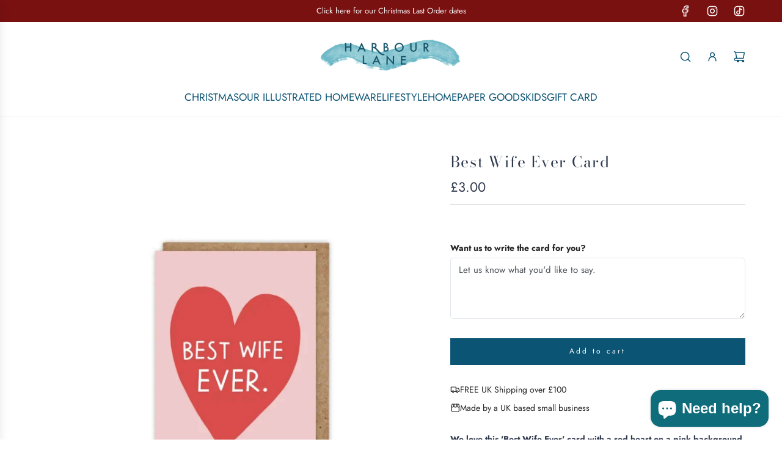

--- FILE ---
content_type: text/html; charset=UTF-8
request_url: https://secure.gatewaypreorder.com/preorder/api/frontendajaxhandler?store=harbour-lane-studio.myshopify.com
body_size: 56
content:

{"varenabledisable":{"preorder_enable":"deny","partial_enable":"No","allowcomingsoon":"No","preorder_limit":"","custom_message":"","preorder_limit_a":"","preorder_limit_b":"","sd_preorder_desc":"","custom_message_a":"","partinv":"0","inventory_handle":"all","total_variant_orders":"0","final_payment_option":"inventory","error_message_geolocation":"","enable_country":"","location_enable":"No","limit_entry_date":"2025-12-15T11:49:03+00:00","fulfillment_date":"","sd_fulfillment_message":"sd_fulfillment_message"},"partial_orders_limit":"allow","variantSettings":null,"invpolicy":"deny","startdate":"","enddate":"","visitor_region":"United States","statuevariantprice":""}

--- FILE ---
content_type: text/javascript
request_url: https://www.harbourlane.com/cdn/shop/t/31/assets/component-stock-level-indicator.js?v=140997177164633839901758136064
body_size: -594
content:
(()=>{class StockLevelIndicator extends HTMLElement{constructor(){super()}static get observedAttributes(){return["data-flow-variant-id"]}attributeChangedCallback(attribute,oldVal,newVal){}connectedCallback(){this.init()}init(){new IntersectionObserver(this.intersected,{threshold:1}).observe(this)}intersected(entry,observer){entry[0].isIntersecting&&(entry[0].target.classList.add("animate-bar"),observer.unobserve(entry[0].target))}}customElements.get("stock-level-indicator")||customElements.define("stock-level-indicator",StockLevelIndicator)})();
//# sourceMappingURL=/cdn/shop/t/31/assets/component-stock-level-indicator.js.map?v=140997177164633839901758136064


--- FILE ---
content_type: text/javascript; charset=utf-8
request_url: https://www.harbourlane.com/products/best-wife-ever-card.js?currency=GBP&country=GB
body_size: 638
content:
{"id":8849394696490,"title":"Best Wife Ever Card","handle":"best-wife-ever-card","description":"\u003cp\u003e\u003cstrong\u003eWe love this 'Best Wife Ever' card with a red heart on a pink background by Zoe Spry. Perfect for Valentine's Day, an anniversary or just because!\u003c\/strong\u003e\u003c\/p\u003e\n\u003cp\u003eDetails:\u003c\/p\u003e\n\u003cp\u003e\u003cmeta charset=\"utf-8\"\u003e• Made in United Kingdom \u003cbr\u003e• Weight: 18.14 g (0.64 oz)\u003cbr\u003e\u003cmeta charset=\"utf-8\"\u003e• Size: A6\u003cbr\u003e\u003cmeta charset=\"utf-8\"\u003e• \u003cmeta charset=\"utf-8\"\u003ePrinted on 300gsm sustainably sourced paper\u003cbr\u003e\u003cmeta charset=\"utf-8\"\u003e• Brown Kraft envelope included\u003cbr\u003e\u003c\/p\u003e\n\u003cp\u003e\u003cspan\u003eDiscover our fun and distinctive range of \u003ca href=\"https:\/\/www.harbourlane.com\/collections\/cards\" title=\"greeting cards\"\u003egreeting cards\u003c\/a\u003e as part of our collection of \u003ca href=\"https:\/\/www.harbourlane.com\/\" title=\"homeware online shopping\"\u003ehomeware online shopping\u003c\/a\u003e.\u003c\/span\u003e\u003c\/p\u003e","published_at":"2025-01-23T22:32:53+00:00","created_at":"2024-01-16T11:46:45+00:00","vendor":"Zoe Spry","type":"Cards","tags":["Valentines"],"price":300,"price_min":300,"price_max":300,"available":true,"price_varies":false,"compare_at_price":null,"compare_at_price_min":0,"compare_at_price_max":0,"compare_at_price_varies":false,"variants":[{"id":47353045614890,"title":"Default Title","option1":"Default Title","option2":null,"option3":null,"sku":null,"requires_shipping":true,"taxable":true,"featured_image":null,"available":true,"name":"Best Wife Ever Card","public_title":null,"options":["Default Title"],"price":300,"weight":0,"compare_at_price":null,"inventory_management":"shopify","barcode":"45614890","requires_selling_plan":false,"selling_plan_allocations":[]}],"images":["\/\/cdn.shopify.com\/s\/files\/1\/0011\/8243\/3331\/files\/Best-Wife-Ever-Card.jpg?v=1705405625"],"featured_image":"\/\/cdn.shopify.com\/s\/files\/1\/0011\/8243\/3331\/files\/Best-Wife-Ever-Card.jpg?v=1705405625","options":[{"name":"Title","position":1,"values":["Default Title"]}],"url":"\/products\/best-wife-ever-card","media":[{"alt":null,"id":36124105867562,"position":1,"preview_image":{"aspect_ratio":1.0,"height":2000,"width":2000,"src":"https:\/\/cdn.shopify.com\/s\/files\/1\/0011\/8243\/3331\/files\/Best-Wife-Ever-Card.jpg?v=1705405625"},"aspect_ratio":1.0,"height":2000,"media_type":"image","src":"https:\/\/cdn.shopify.com\/s\/files\/1\/0011\/8243\/3331\/files\/Best-Wife-Ever-Card.jpg?v=1705405625","width":2000}],"requires_selling_plan":false,"selling_plan_groups":[]}

--- FILE ---
content_type: application/x-javascript; charset=utf-8
request_url: https://bundler.nice-team.net/app/shop/status/harbour-lane-studio.myshopify.com.js?1765799347
body_size: -353
content:
var bundler_settings_updated='1638613052';

--- FILE ---
content_type: application/javascript
request_url: https://apps.techdignity.com/product-information/public/js/load-pio.js?shop=harbour-lane-studio.myshopify.com
body_size: 5366
content:
//console.log(document.getElementsByClassName('pio-meta-json').length <= 0 + "=and=" +document.getElementsByClassName('pio-embedded-meta-json').length);
if (document.getElementsByClassName('pio-meta-json').length <= 0 || document.getElementsByClassName('pio-embedded-meta-json').length <= 0) {
  var pioShop = typeof Shopify !== 'undefined' ? Shopify.shop : pioShopName;
  var pioShopDomain = document.domain;
  var pioBasePath = 'https://' + pioShopDomain + '/a/pio/';
  var pioProductData = '';
  var loadCss = pioBasePath + 'css/pio-style.css';
  var $pioobject = '';
  var pioLanguageSettings = '';
  var pioOptionSets = '';
  var cartObject = '';
  //var pioShopCurrency = Shopify.currency.active;
  var storeCurrency = "";
  var plan_id = 1;
  // var symbol = shop;
  // console.log(symbol);
  (function ($pioobject, window, document) {
    $pioobject.fn.pioLoad = function () {    
        if (typeof jQuery == 'undefined') {
          var pioHead = document.getElementsByTagName('head')[0];
          var pioScript = document.createElement('script');
          pioScript.src = pioBasePath + 'js/lib/library.min.js';
          pioScript.type = 'text/javascript';
          pioScript.onreadystatechange = pioHandler;
          pioScript.onload = this.pioHandler();
          // Fire the loading
          pioHead.appendChild(pioScript);
        } else {
          this.pioHandler();
        }    
    };
    $pioobject.fn.pioHandler = function () {        
      $pioobject('head').append(
        '<link href="' +
        loadCss +
        '" rel="stylesheet" type="text/css" media="all" />'
      );
      $pioobject.ajax({
        type: 'GET',
        url: '/index.json',
        data: {
          view: 'pio',
          q: 'multiple_options',
          _: $pioobject.now(),
        },
        success: function (data) {
          var pioSettings = data.metafields.settings.settings;
          storeCurrency = data.metafields.moneyFormat;
          plan_id = pioSettings.plan_id;
          pioLanguageSettings = data.metafields.settings;
          if (pioSettings.status) {
            if (pioSettings.custom_css != '') {
              pioAddCSS(pioSettings.custom_css);
            }
            // Load Offsets
            pioOptionSets = data.metafields.settings.optionsets;
            var pioSetFields = pioLoadOptionSets(pioOptionSets, pioSettings);
            $pioobject('.pio-multiple-options').html(pioSetFields);
            $pioobject(
              'button[type=submit][name=add], .pioAddToCart'
            ).bind('click', pioAddToCartValidation);
            pioEnableBuyItNowButtonWrapper();
            if ($pioobject.isFunction(window.pioAfterLoadHook)) {
              pioAfterLoadHook();
            }
          }
        },
      });
    };
    pioAddToCartValidation = function () {
      var pioFlag = pioFieldValidations();
      if (pioFlag == false) {
        return false;
      } else {
        return true;
      }
    };
    pioBuyItNowButtonValidation = function (event) {
        event.preventDefault();
        event.stopPropagation();
      var pioFlag = pioFieldValidations();
      if (pioFlag == false) {
        return false;
      } else {
        var pioBuyItNowButtonContainer = document.querySelector(
          '[class*="shopify-payment-button"]'
        );
        if (pioBuyItNowButtonContainer != null) {
          pioDisableBuyItNowButtonWrapper();
        }
        //Buynow button redirect
        var tdProductForm = $(this).closest("form");
        var tdFormData = new FormData(tdProductForm);
        pioDraftCreate();
      }
    };
    pioFieldValidations = function () {
      var pioFlag = true;
      $pioobject('.td-line-item-field').each(function () {
        // Input Text
        var pioinput = $pioobject(this).find('input');
        if (!pioinput.val() && pioinput.attr('required')) {
          pioinput.addClass('pioError');
          pioFlag = false;
        } else {
          pioinput.removeClass('pioError');
        }
        // Textarea
        var piotextarea = $pioobject(this).find('textarea');
        if (!piotextarea.val() && piotextarea.attr('required')) {
          piotextarea.addClass('pioError');
          pioFlag = false;
        } else {
          piotextarea.removeClass('pioError');
        }
        //Dropdown
        var pioselect = $pioobject(this).find('select');
        if (!pioselect.val() && pioselect.attr('required')) {
          pioselect.addClass('pioError');
          pioFlag = false;
        } else {
          pioselect.removeClass('pioError');
        }
        //Radio
        var pioradio = $pioobject(this).find('input[type="radio"]');
        if (!pioradio.is(':checked') && pioradio.attr('required')) {
          $pioobject(this).find('.checkmark').addClass('pioRadioError');
          pioFlag = false;
        } else {
          $pioobject(this).find('.checkmark').removeClass('pioRadioError');
        }
        //Checkbox
        var piocheckbox = $pioobject(this).find('input[type="checkbox"]');
        var pioTempData = [];
        var pioallValues = '';
        var checkboxIsRequired = false;
        $pioobject(piocheckbox).each(function () {
          if ($pioobject(this).is(':checked')) {
            pioTempData.push($pioobject(this).attr('data-val'));
          }
          if ($pioobject(this).attr('required')) {
            checkboxIsRequired = true;
          }
        });
        pioallValues = pioTempData.toString();
        piocheckbox.val(pioallValues);
        if (!piocheckbox.is(':checked') && checkboxIsRequired) {
          piocheckbox.addClass('pioError');
          pioFlag = false;
        } else {
          piocheckbox.removeClass('pioError');
        }
      });
      return pioFlag;
    };
    pioEnableBuyItNowButtonWrapper = function () {
      var pioBuyItNowButtonContainer = document.querySelector(
        '[class*="shopify-payment-button"]'
      );
      if (pioBuyItNowButtonContainer === null) {
        return;
      }
      var pioBuyInNowAWrapper = document.createElement('a');
      pioBuyInNowAWrapper.id = 'pioWrapper';
      pioBuyInNowAWrapper.style.textDecoration = 'none';
      pioBuyInNowAWrapper.href = 'javascript:void(0);';
      
      pioBuyItNowButtonContainer.parentNode.insertBefore(
        pioBuyInNowAWrapper,
        pioBuyItNowButtonContainer
      );
      pioBuyInNowAWrapper.appendChild(pioBuyItNowButtonContainer);
      pioBuyItNowButtonContainer.style.pointerEvents = 'none';
      pioBuyItNowButtonContainer.firstChild.setAttribute(
        'style',
        'pointer-events: none'
      );
    };
    pioDisableBuyItNowButtonWrapper = function () {
      var pioBuyInNowAWrapper = document.getElementById('pioWrapper');
      pioBuyInNowAWrapper.removeAttribute('href');
      pioBuyInNowAWrapper.style.pointerEvents = 'auto';
      var pioBuyItNowButtonContainer = document.querySelector(
        '[class="shopify-payment-button"]'
      );
      pioBuyItNowButtonContainer.style.pointerEvents = 'auto';
      pioBuyItNowButtonContainer.firstChild.setAttribute(
        'style',
        'pointer-events: auto'
      );
      if (
        document
          .querySelector('[class*="shopify-payment-button"]')
          .querySelector('[role="button"]') !== null
      ) {
        document
          .querySelector('[class*="shopify-payment-button"]')
          .querySelector('[role="button"]')
          .click();
      } else if (
        document
          .querySelector('[class*="shopify-payment-button"]')
          .querySelector('[type="button"]') !== null
      ) {
        document
          .querySelector('[class*="shopify-payment-button"]')
          .querySelector('[type="button"]')
          .click();
      }
    };
    pioAddCSS = function (pioCss) {
      var pioStyle = document.createElement('style');
      var pioHead = document.getElementsByTagName('head')[0];
      pioHead.appendChild(pioStyle);
      pioStyle.type = 'text/css';
      if (pioStyle.styleSheet) {
        // This is required for IE8 and below.
        pioStyle.styleSheet.cssText = pioCss;
      } else {
        pioStyle.appendChild(document.createTextNode(pioCss));
      }
    };
    pioLoadOptionSets = function (optionSets, settings) {
      var pioSetHtml = '';
      $pioobject.each(optionSets, function (key, optionset) {
        // Check validation
        if (pioValidateRule(optionset)) {
          pioSetHtml += pioLoadfields(optionset);
          //console.log(pioSetHtml);
          if ($pioobject.isFunction(window.pioOptionHtmlHook)) {
            if (pioOptionHtmlHook(pioSetHtml, optionset)) {
              pioSetHtml = pioOptionHtmlHook(pioSetHtml, optionset);
            }
          }
        }
      });
      return pioSetHtml;
    };
    pioLoadfields = function (optionset) {
      var optionsetOptions = sortJSON(optionset.options, 'sort_number', 'asc');
      var pioFieldHtml = '';
      $pioobject.each(optionsetOptions, function (key, field) {
        // Check validation
        switch (field.input_type) {
          case 1:
            pioFieldHtml += loadTextBox(key, field);
            break;
          case 2:
            pioFieldHtml += loadTextArea(key, field);
            break;
          case 3:
            pioFieldHtml += loadRadio(key, field);
            break;
          case 4:
            pioFieldHtml += loadSelectBox(key, field);
            break;
          case 5:
            pioFieldHtml += loadImageUpload(key, field);
            break;
          case 6:
            pioFieldHtml += loadCheckBox(key, field);
            break;
          case 7:
            pioFieldHtml += loadDatepicker(key, field);
            break;
          default:
          // do Nothing
        }
      });
      return pioFieldHtml;
    };
    sortJSON = function (arr, key, way) {
      return arr.sort(function (a, b) {
        var x = a[key];
        var y = b[key];
        if (way === 'asc') {
          return x < y ? -1 : x > y ? 1 : 0;
        }
        if (way === 'desc') {
          return x > y ? -1 : x < y ? 1 : 0;
        }
      });
    };
    loadTextBox = function (key, field) {
      
      var pioFieldLabel = pioloadLanguage(key, field, 'field_label');
      var pioFieldCartName = pioloadLanguage(key, field, 'field_cart_name');
      var pioFieldPlaceholder = pioloadLanguage(key, field, 'placeholder');
      pioFieldPlaceholder = pioFieldPlaceholder ? pioFieldPlaceholder : '';
      var isRequiredClass = '';
      var pioFieldPrice = field.input_type_price;
      if(parseInt(plan_id) > 2 && pioFieldPrice != "" && pioFieldPrice != null){
        
        var priceLabel = pioCurrencyConverter(storeCurrency,pioFieldPrice);
        pioFieldLabel = pioFieldLabel+" (Price: "+priceLabel+")";
      }else{
        pioFieldPrice = '';
      }
      if (parseInt(field.required)) {
        isRequiredClass = 'required';
      }
      if (field.placeholder == null) {
        field.placeholder = '';
      }
      if (field.class_name == null) {
        field.class_name = '';
      }
      return (
        '<div class="td-line-item-field field-' +
        key +
        ' ' +
        field.class_name +
        '"><label class="td-label" for="' +
        pioFieldCartName +
        '">' +
        pioFieldLabel +
        '</label><span class="td-content"><input ' +
        isRequiredClass +
        ' class="pioShortText ' +
        isRequiredClass +
        '" id="' +
        pioFieldCartName +
        '" type="text" pio-price="' +
        pioFieldPrice +
        '"  placeholder="' +
        pioFieldPlaceholder +
        '">'+
        '<input ' +
        isRequiredClass +
        ' class="pioShortText__original' +
        '" id="' +
        pioFieldCartName+'_original'+
        '" type="hidden" name="properties[' +
        pioFieldCartName +
        ']" pio-price="' +
        pioFieldPrice +
        '"></span></div>'
      );
    };
    loadTextArea = function (key, field) {
      
      var pioFieldLabel = pioloadLanguage(key, field, 'field_label');
      var pioFieldCartName = pioloadLanguage(key, field, 'field_cart_name');
      var pioFieldPlaceholder = pioloadLanguage(key, field, 'placeholder');
      pioFieldPlaceholder = pioFieldPlaceholder ? pioFieldPlaceholder : '';
      var isRequiredClass = '';
      var pioFieldPrice = field.input_type_price;
      if(parseInt(plan_id) > 2 && pioFieldPrice != "" && pioFieldPrice != null){
        var priceLabel = pioCurrencyConverter(storeCurrency,pioFieldPrice);
        pioFieldLabel = pioFieldLabel+" (Price: "+priceLabel+")";
      }else{
        pioFieldPrice = '';
      }
      
      if (parseInt(field.required)) {
        isRequiredClass = 'required';
      }
      if (field.placeholder == null) {
        field.placeholder = '';
      }
      if (field.class_name == null) {
        field.class_name = '';
      }
      return (
        '<div class="td-line-item-field field-' +
        key +
        ' ' +
        field.class_name +
        '"><label class="td-label" for="' +
        pioFieldCartName +
        '">' +
        pioFieldLabel +
        '</label><span class="td-content"><textarea ' +
        isRequiredClass +
        ' class="pioLongText ' +
        isRequiredClass +
        '" id="' +
        pioFieldCartName +
        '" pio-price="' +
        pioFieldPrice +
        '" placeholder="' +
        pioFieldPlaceholder +
        '"></textarea><input ' +
        isRequiredClass +
        ' class="pioLongText__original' +
        '" id="' +
        pioFieldCartName+'_original'+
        '" type="hidden" name="properties[' +
        pioFieldCartName +
        ']" pio-price="' +
        pioFieldPrice +
        '"></span></div>'
      );
    };
    loadRadio = function (key, field) {
      var options = field.input_options;
      //var optionsArray = options.split (',');
      var isRequiredClass = '';
      var radioHtml = '';
      var pioFieldLabel = pioloadLanguage(key, field, 'field_label');
      var pioFieldCartName = pioloadLanguage(key, field, 'field_cart_name');
      var optionsArray = pioloadLanguage(key, field, 'input_options');
      //optionsArray = optionsArray? optionsArray: options.split (',');
      if(field.input_options_price != '' && field.input_options_price != null){
        var priceArray = field.input_options_price.split (',');
      }else{
        var priceArray = '';
      }
      
      var pioFieldPrice = "";
      if(parseInt(plan_id) > 2 && priceArray != "" && priceArray.length > 0){
        pioFieldPrice = priceArray[0];
      }else{
        pioFieldPrice = '';
      }
      if (parseInt(field.required)) {
        isRequiredClass = 'required';
      }
      if (field.class_name == null) {
        field.class_name = '';
      }
      for (var i = 0; i < optionsArray.length; i++) {
        var piooptionPrice = "";
        var piooptionPriceLabel = "";
        if(parseInt(plan_id) > 2 && priceArray[i] != ""){
          piooptionPrice = priceArray[i];
          var priceLabel = pioCurrencyConverter(storeCurrency,piooptionPrice);
          piooptionPriceLabel = " (Price: "+priceLabel+")"
        }else{
          
          piooptionPrice = '';
        }
        radioHtml +=
          '<label class="pioRadioLabel" for="' +
          optionsArray[i] +
          '"><input ' +
          isRequiredClass +
          ' id="' +
          optionsArray[i] +
          '" class="pioRadioButton ' +
          isRequiredClass +
          '" type="radio" name="' +
          pioFieldCartName +
          '" value="' +
          optionsArray[i] +
          '"pio-price="'+
          piooptionPrice +
          '"><span class="checkmark"></span>' +
          optionsArray[i] + piooptionPriceLabel+
          '</label>';
      }
      return (
        '<div class="td-line-item-field field-' +
        key +
        ' ' +
        field.class_name +
        '"><label class="td-label" for="' +
        pioFieldCartName +
        '">' +
        pioFieldLabel +
        '</label><span class="td-content">' +
        radioHtml +
        '<input ' +
        isRequiredClass +
        ' class="pioRadioButton__original' +
        '" id="' +
        pioFieldCartName+'_original'+
        '" type="hidden" name="properties[' +
        pioFieldCartName +
        ']" pio-price="' +
        pioFieldPrice +
        '"></span></div>'
      );
    };
    loadSelectBox = function (key, field) {
      //console.log('Dropdown');
      var options = field.input_options;
      //var optionsArray = options.split (',');
      var isRequiredClass = '';
      var selectHtml = '';
      var pioFieldLabel = pioloadLanguage(key, field, 'field_label');
      var pioFieldCartName = pioloadLanguage(key, field, 'field_cart_name');
      var pioFieldPlaceholder = pioloadLanguage(key, field, 'placeholder');
      pioFieldPlaceholder = pioFieldPlaceholder ? pioFieldPlaceholder : '';
      var optionsArray = pioloadLanguage(key, field, 'input_options');
      //optionsArray = optionsArray? optionsArray: options.split (',');
      var pioSelectedFirst = optionsArray[0];
      if(field.input_options_price != '' && field.input_options_price != null){
        var priceArray = field.input_options_price.split (',');
      }else{
        var priceArray = '';
      }
      if(parseInt(plan_id) > 2 && priceArray[0] != ""){
        var firstPrice = pioCurrencyConverter(storeCurrency,priceArray[0]);
        pioSelectedFirst = optionsArray[0]+'|'+firstPrice;
      }
      if (parseInt(field.required)) {
        isRequiredClass = 'required';
      }
      if (field.class_name == null) {
        field.class_name = '';
      }
      var piooptionPriceLabel = "";
      for (var i = 0; i < optionsArray.length; i++) {
        if(parseInt(plan_id) > 2 && priceArray[i] != ""){
          var priceLabel = pioCurrencyConverter(storeCurrency,priceArray[i]);
          piooptionPriceLabel = optionsArray[i] +" (Price: "+priceLabel+")"; 
          var pioPrice = priceArray[i];
        }else{
          piooptionPriceLabel = optionsArray[i];
          var pioPrice = '';
        }
        selectHtml +=
          '<option value="' +
          optionsArray[i] +
          '" pio-price="'+
          priceArray[i] +
          '">' +
          piooptionPriceLabel +
          '</option>';
      }
      return (
        '<div class="td-line-item-field field-' +
        key +
        ' ' +
        field.class_name +
        '"><label class="td-label" for="' +
        pioFieldCartName +
        '">' +
        pioFieldLabel +
        '</label><span class="td-content"><select placeholder="' +
        pioFieldPlaceholder +
        '" ' +
        isRequiredClass +
        ' class="pioSelect ' +
        isRequiredClass +
        '" id="' +
        pioFieldCartName +
        '" name="' +
        pioFieldCartName +
        '">' +
        selectHtml +
        '</select><input class="'+
        'pioSelect__original" id="'+
        pioFieldCartName+
        '_original" type="hidden" name="properties['+
        pioFieldCartName+
        ']" pio-price="'+
        pioPrice+
        '" value="'+pioSelectedFirst+'">'+
        '</span></div>'
      );
    };
    loadImageUpload = function (key, field) {
      //console.log('Image');
      var pioFieldLabel = pioloadLanguage(key, field, 'field_label');
      var pioFieldCartName = pioloadLanguage(key, field, 'field_cart_name');
      var isRequiredClass = '';
      var pioFieldPrice = field.input_type_price;
      if(parseInt(plan_id) > 2 && pioFieldPrice != "" && pioFieldPrice != null){
        var priceLabel = pioCurrencyConverter(storeCurrency,pioFieldPrice);
        pioFieldLabel = pioFieldLabel+" (Price: "+priceLabel+")";
      }else{
        pioFieldPrice = ''; 
      }
      if (parseInt(field.required)) {
        isRequiredClass = 'required';
      }
      if (field.class_name == null) {
        field.class_name = '';
      }
      return (
        '<div class="td-line-item-field field-' +
        key +
        ' ' +
        field.class_name +
        '"><label class="td-label" for="' +
        pioFieldCartName +
        '">' +
        pioFieldLabel +
        '</label><span class="td-content"><input type="file" ' +
        isRequiredClass +
        ' class="pioImage ' +
        isRequiredClass +
        '" id="' +
        pioFieldCartName +
        '" name="properties[' +
        pioFieldCartName +
        ']" pio-price="'+
        pioFieldPrice+
        '"><input class="'+
        'pioImage__original" id="'+
        pioFieldCartName+
        '_original" type="hidden" name="properties['+
        pioFieldCartName+'_price'+
        ']" pio-price="'+
        pioFieldPrice+
        '" value="">'+
        '</span></div>'
      );
    };
    loadDatepicker = function (key, field) {
      //console.log('date');
      var pioFieldLabel = pioloadLanguage(key, field, 'field_label');
      var pioFieldCartName = pioloadLanguage(key, field, 'field_cart_name');
      var pioFieldPlaceholder = pioloadLanguage(key, field, 'placeholder');
      pioFieldPlaceholder = pioFieldPlaceholder ? pioFieldPlaceholder : '';
      var isRequiredClass = '';
      var pioFieldPrice = field.input_type_price;
      if(parseInt(plan_id) > 2 && pioFieldPrice != "" && pioFieldPrice != null){
        var priceLabel = pioCurrencyConverter(storeCurrency,pioFieldPrice);
        pioFieldLabel = pioFieldLabel+" (Price: "+priceLabel+")";
      }else{
        pioFieldPrice = '';
        pioFieldLabel = pioFieldLabel;
      }
      if (parseInt(field.required)) {
        isRequiredClass = 'required';
      }
      if (field.placeholder == null) {
        field.placeholder = '';
      }
      if (field.class_name == null) {
        field.class_name = '';
      }
      return (
        '<div class="td-line-item-field field-' +
        key +
        ' ' +
        field.class_name +
        '"><label class="td-label" for="' +
        pioFieldCartName +
        '">' +
        pioFieldLabel +
        '</label><span class="td-content"><input type="date" ' +
        isRequiredClass +
        ' class="pioDatePick ' +
        isRequiredClass +
        '" id="' +
        pioFieldCartName +
        '" name="' +
        pioFieldCartName +
        '" pio-price="'+
        pioFieldPrice+
        '"><input class="pioDatePick__original" id="'+
        pioFieldCartName+
        '_original" type="hidden" name="properties['+
        pioFieldCartName+
        ']" pio-price="'+
        pioFieldPrice+
        '" value=""></input>'+
        '</span></div>'
      );
    };
    loadCheckBox = function (key, field) {
      //console.log('checkbox');
      var options = field.input_options;
      //var optionsArray = options.split (',');
      var isRequiredClass = '';
      var CheckBoxHtml = '';
      var pioFieldLabel = pioloadLanguage(key, field, 'field_label');
      var pioFieldCartName = pioloadLanguage(key, field, 'field_cart_name');
      var optionsArray = pioloadLanguage(key, field, 'input_options');
      //optionsArray = optionsArray? optionsArray: options.split (',');
      if(parseInt(plan_id) > 2 && field.input_options_price != '' && field.input_options_price != null){
        var priceArray = field.input_options_price.split (',');
      }else{
        var priceArray = '';
      }
      
      var pioFieldPrice = "";
      if(parseInt(plan_id) > 2 && priceArray != "" || priceArray.length > 0){
        pioFieldPrice = priceArray[0];
      }
      if (parseInt(field.required)) {
        isRequiredClass = 'required';
      }
      if (field.class_name == null) {
        field.class_name = '';
      }
      for (var i = 0; i < optionsArray.length; i++) {
        if(priceArray[i] != "" && priceArray[i] != null){
          piooptionPrice = priceArray[i];
          var priceLabel = pioCurrencyConverter(storeCurrency,piooptionPrice);
          var piooptionPriceLabel = " (Price: "+priceLabel+")";
        }else{
          piooptionPrice = '';
          var piooptionPriceLabel = "";
        }
        CheckBoxHtml +=
          '<input type="checkbox" ' +
          isRequiredClass +
          ' class="pioCheckBox ' +
          isRequiredClass +
          '" id="' +
          optionsArray[i] +
          '" name="' +
          pioFieldCartName +
          '" data-val ="' +
          optionsArray[i] +
          '" value="' +
          optionsArray[i] +
          '"pio-price="'+
          piooptionPrice+
          '"><label for="' +
          optionsArray[i] +
          '">' +
          optionsArray[i] + piooptionPriceLabel +
          '</label>';
      }
      return (
        '<div class="td-line-item-field field-' +
        key +
        ' ' +
        field.class_name +
        ' pio-checkbox-' +
        key +
        '"><label class="td-label" for="' +
        pioFieldCartName +
        '">' +
        pioFieldLabel +
        '</label><span class="td-content">' +
        CheckBoxHtml +
        '<input class="pioCheckBox__original" id="'+
        pioFieldCartName+'_original" type="hidden" name="properties['+
        pioFieldCartName+
        ']" pio-price="'+
        pioFieldPrice+'" value=""></input>'+
        '</span></div>'
      );
    };
    pioValidateRule = function (optionSet) {
      var pioProductHandle = $pioobject('.pio-multiple-options').data(
        'phandle'
      );
      //console.log(optionSet.option_type);
      switch (optionSet.option_type) {
        case 1:
          // Tags
          var tag = optionSet.option_name;
          var getProduct = pioGetProduct(pioProductHandle);
          //console.log(getProduct);
          var productTags = '';
          if (getProduct != '') {
            productTags = getProduct.tags;
          }
          // var productTagsArray = productTags.split(',');
          var productTagsArray = $pioobject.map(
            productTags.split(','),
            $pioobject.trim
          );
          if (
            productTags != '' &&
            $pioobject.inArray(tag, productTagsArray) != -1
          ) {
            return true;
          } else {
            return false;
          }
          break;
        case 2:
          // Vendor
          var vendor = optionSet.option_name;
          var getProduct = pioGetProduct(pioProductHandle);
          if (getProduct != '' && getProduct.vendor == vendor) {
            return true;
          } else {
            return false;
          }
          break;
        case 3:
          // Type
          var productType = optionSet.option_name;
          var getProduct = pioGetProduct(pioProductHandle);
          if (getProduct != '' && getProduct.product_type == productType) {
            return true;
          } else {
            return false;
          }
          break;
        case 4:
          // URL
          var productURL = optionSet.option_name;
          var currentURL = $pioobject(location).attr('href');
          if (currentURL == productURL) {
            return true;
          } else {
            return false;
          }
          break;
        case 5:
            // Handle

          //var getProduct = pioGetProduct(pioProductHandle);
          var productHandle = optionSet.option_name;
          if (getProduct != '' && productHandle == pioProductHandle) {

            return true;

          } else {

            return false;

          }

        
          break;
        default:
          // All Products
          return true;
      }
    };
    pioGetProduct = function (handle) {
      if (pioProductData != '') {
        return pioProductData;
      } else {
        $pioobject.ajax({
          dataType: 'json',
          cache: false,
          async: false,
          url: '/products/' + handle + '.json',
          success: function (data) {
            pioProductData = data.product;
          },
          error: function (error) {
            //throw 'Pio product lookup error';
          },
        });
        return pioProductData;
      }
    };
    pioloadLanguage = function (piokey, field, pioNeededParam) {
      var pioLanguage = $pioobject('html').attr('lang');
      if (!pioLanguage || pioLanguage == '') {
        pioLanguage = $pioobject('#pioLang').attr('lang');
      }
      var pioLanguageText = {};
      if (!pioLanguageSettings.language || pioLanguageSettings.language.length === 0) { //when there is no language created
        pioLanguageText['field_label'] = field.field_label;
        pioLanguageText['field_cart_name'] = field.field_cart_name;
        pioLanguageText['placeholder'] = field.placeholder;
        if (pioNeededParam == 'input_options') {
          pioLanguageText['input_options'] = field.input_options.split(',');
        }
      } else {
        var pioshopLanguage = pioLanguageSettings.language;
        //console.log(pioshopLanguage);
        $pioobject.each(pioshopLanguage, function (index, piolang) {
          if (index == pioLanguage) {
            $pioobject.each(piolang, function (piokey, langfields) {
              $pioobject.each(langfields, function (piokey, langfield) {  
                if (langfield.optionset_id == field.optionset_id && langfield.option_id == field.option_id && langfield.label == pioNeededParam) {
                  pioLanguageText[pioNeededParam] = langfield.data;
                  return false;
                }
              });
            });
            return false;
          } else {
            pioLanguageText['field_label'] = field.field_label;
            pioLanguageText['field_cart_name'] = field.field_cart_name;
            pioLanguageText['placeholder'] = field.placeholder;
            if (pioNeededParam == 'input_options') {
              pioLanguageText['input_options'] = field.input_options.split(',');
            }
          }
        });
      }
      return pioLanguageText[pioNeededParam];
    }
    
    //For text field price
    $pioobject(document).on("change paste keyup",".pioShortText", function() {
      if($pioobject(this).val() != ""){
        var pioTxtPrice = $pioobject(this).attr("pio-price");
        var priceWithCurrency = pioCurrencyConverter(storeCurrency,pioTxtPrice);
        if(pioTxtPrice !='' && pioTxtPrice != null){
          $pioobject(this).next(".pioShortText__original").val($pioobject(this).val()+" |"+ priceWithCurrency);   
        }else{
          $pioobject(this).next(".pioShortText__original").val($pioobject(this).val());
        }
        
      }else{
        $pioobject(this).next(".pioShortText__original").val(" "); 
      }
      
    });
    
    //For text area field price
    $pioobject(document).on("change paste keyup",".pioLongText", function() {
      if($pioobject(this).val() != ""){
        var pioLongTxtPrice = $pioobject(this).attr("pio-price");
        var priceWithCurrency = pioCurrencyConverter(storeCurrency,pioLongTxtPrice);
        if(pioLongTxtPrice != '' && pioLongTxtPrice != null){
          $pioobject(this).next(".pioLongText__original").val($pioobject(this).val()+" |"+priceWithCurrency);   
        }else{
          $pioobject(this).next(".pioLongText__original").val($pioobject(this).val());   
        }
        
      }else{
        $pioobject(this).next(".pioLongText__original").val(" "); 
      }  
    });
    
    //For radio button field price
    $pioobject(document).on("change",".pioRadioButton", function() {
      var pioPrice = $pioobject(this).attr("pio-price");
      if(pioPrice != ""){
        var priceWithCurrency = pioCurrencyConverter(storeCurrency,pioPrice);
        pioPrice = " |"+priceWithCurrency;
      }
      if($pioobject(this).val() != ""){
        if(pioPrice != '' && pioPrice != null){
          $pioobject(this).parents(".td-content").find(".pioRadioButton__original").val($pioobject(this).val()+pioPrice); 
        }else{
          $pioobject(this).parents(".td-content").find(".pioRadioButton__original").val($pioobject(this).val());   
        }
        
      }else{
        $pioobject(this).parents(".td-content").find(".pioRadioButton__original").val(" "); 
      } 
      return true; 
    });
    
    //For select field price
    $pioobject(document).on("change",".pioSelect", function() {
      var pioPrice = "";
      var pioSelectedOption = $pioobject(this).find(":selected");
    
      if(pioSelectedOption.val() != ""){
        var priceWithCurrency = pioCurrencyConverter(storeCurrency,pioSelectedOption.attr("pio-price"));
        pioPrice = " |"+priceWithCurrency;
      }
      if($pioobject(this).val() != ""){
        if(parseInt(plan_id) > parseInt(2) && pioSelectedOption.attr("pio-price") != '' && pioSelectedOption.attr("pio-price") != null){
          $pioobject(this).next(".pioSelect__original").val(pioSelectedOption.val()+pioPrice);   
        }else{
          $pioobject(this).next(".pioSelect__original").val(pioSelectedOption.val());   
        }
      }else{
        $pioobject(this).next(".pioSelect__original").val(" "); 
      } 
      return true; 
    });
    
    //For Image field price
    $pioobject(document).on("change",".pioImage", function() {
      var pioFile = $pioobject(this).get(0).files[0];
      if($pioobject(this).val() != ""){
        var pioImagePrice = $pioobject(this).attr("pio-price");
        var priceWithCurrency = pioCurrencyConverter(storeCurrency,pioImagePrice);
        if(pioImagePrice != '' && pioImagePrice != null){
          $pioobject(this).next(".pioImage__original").val(pioFile.name+" |"+priceWithCurrency);   
        }else{
          //$pioobject(this).next(".pioImage__original").val(pioFile.name);   
          $pioobject(this).next(".pioImage__original").val(" ");   
        }
        
      }else{
        $pioobject(this).next(".pioImage__original").val(" "); 
      }
    });
    
    //For Date field price
    $pioobject(document).on("change",".pioDatePick", function() {
      if($pioobject(this).val() != ""){
        var pioDatePrice = $pioobject(this).attr("pio-price");
        var priceWithCurrency = pioCurrencyConverter(storeCurrency,pioDatePrice);
        if(pioDatePrice != '' && pioDatePrice != null){
          $pioobject(this).next(".pioDatePick__original").val($pioobject(this).val()+" |"+priceWithCurrency);   
        }else{
          $pioobject(this).next(".pioDatePick__original").val($pioobject(this).val());   
        }
      }else{
        $pioobject(this).next(".pioDatePick__original").val(" "); 
      }
    });
    
    //For checkbox field price
    $pioobject(document).on("change",".pioCheckBox", function() {
      var pioOptPrice = 0;
      var pioSelectedChk = $pioobject(this).parents(".td-content").find('.pioCheckBox:checkbox:checked');
      var pioSelectedPrice = pioSelectedChk.map(function() {
          //return $pioobject(this).attr('pio-price');
          if($pioobject(this).attr('pio-price') != ""){
            pioOptPrice += Number($pioobject(this).attr('pio-price'));
          }
      }).get();
      var pioSelectedCheckbox = pioSelectedChk.map(function() {
          return this.value;
      }).get();
      var pioSelectedOptions = pioSelectedCheckbox.join(",");
      if(pioSelectedOptions != ""){
        var priceWithCurrency = pioCurrencyConverter(storeCurrency,pioOptPrice);
        if(parseInt(plan_id) > parseInt(2) && pioOptPrice != '' && pioOptPrice != null){
          $pioobject(this).parents(".td-content").find(".pioCheckBox__original").val(pioSelectedOptions+" |"+priceWithCurrency);   
        }else{
          $pioobject(this).parents(".td-content").find(".pioCheckBox__original").val(pioSelectedOptions); 
        }
        
      }else{
        $pioobject(this).parents(".td-content").find(".pioCheckBox__original").val(" "); 
      }
    });
    
    //Checkout
    var pioElimentcheck = '[name="checkout"], [name="goto_pp"], [name="goto_gc"], .piocheckout';
    $pioobject('body').on('click', pioElimentcheck , function(e) {
      if(parseInt(plan_id) > parseInt(2)){
        e.preventDefault();
        pioDraftCreate();
      }
    });

    //Convert the price with symbol 
    pioCurrencyConverter = function (format,amountData) {
      var pioShopCurrency = format.replace('{{amount}}', amountData)
        .replace('{{ amount }}', amountData)
        .replace('{{amount_with_comma_separator}}', amountData)
        .replace('{{ amount_with_comma_separator }}', amountData)
        .replace('{{amount_no_decimals}}', amountData)
        .replace('{{ amount_no_decimals }}', amountData)
        .replace('{{amount_with_apostrophe_separator}}', amountData)
        .replace('{{ amount_with_apostrophe_separator }}', amountData)
        .replace('{{amount_no_decimals_with_comma_separator}}', amountData)
        .replace('{{ amount_no_decimals_with_comma_separator }}', amountData)
        .replace('.00', "");
      return pioShopCurrency;
    }

    
    //Draft order create
    pioDraftCreate = function () {
        $pioobject.getJSON('/cart.js', function() {      
          
        }).then(function(response){
          
          var draftData = 0;
          //Ajax For Creating Draft order
          const draftURL = $pioobject.ajax({
            type: 'POST',
            async: false,
            cache: false,
            url: pioBasePath+'checkout-draft',
            dataType:"json",
            data: {
              shop: pioShop,
              pioCart: response,
              shopCurrency: storeCurrency
            },
            success: function (draftdata) {
              const drafURL = draftdata;
              console.log(draftdata);
              return drafURL;
              
              // if(draftdata != 0){
              //   return drafURL;
              
              // }else{
              //   return '/checkout';
              
              // }
            }
          });
          //console.log(draftURL.responseText );
          //Redirect based on the Draft order response
          if(draftURL.responseText != 0){
              window.location.href = draftURL.responseText;
          }else{
              window.location.href = '/checkout';
          }
        });
    }
    $pioobject('body').on('click', "#pioWrapper" , function(e) {
        e.preventDefault();
        if(parseInt(plan_id) <= parseInt(2)){
          pioBuyItNowButtonValidation(e);  
        }else{
          var tdProductForm = $(this).closest("form");
            var tdFormData = new FormData($(this).closest("form")[0]);
            $.ajax({
                  url: '/cart/add.js',
                  dataType: 'json',
                  type: 'post',
                  cache: false,
                  contentType: false,
                  processData: false,
                  data: tdFormData,
                  success: function(response) {
                    pioDraftCreate();
                  }
            }); 
        }     
    });

    
    // Call function
    $pioobject('div').pioLoad();
  })(window.jQuery, window, document);
}

--- FILE ---
content_type: text/javascript; charset=utf-8
request_url: https://www.harbourlane.com/products/best-wife-ever-card.js?currency=GBP&country=GB
body_size: -106
content:
{"id":8849394696490,"title":"Best Wife Ever Card","handle":"best-wife-ever-card","description":"\u003cp\u003e\u003cstrong\u003eWe love this 'Best Wife Ever' card with a red heart on a pink background by Zoe Spry. Perfect for Valentine's Day, an anniversary or just because!\u003c\/strong\u003e\u003c\/p\u003e\n\u003cp\u003eDetails:\u003c\/p\u003e\n\u003cp\u003e\u003cmeta charset=\"utf-8\"\u003e• Made in United Kingdom \u003cbr\u003e• Weight: 18.14 g (0.64 oz)\u003cbr\u003e\u003cmeta charset=\"utf-8\"\u003e• Size: A6\u003cbr\u003e\u003cmeta charset=\"utf-8\"\u003e• \u003cmeta charset=\"utf-8\"\u003ePrinted on 300gsm sustainably sourced paper\u003cbr\u003e\u003cmeta charset=\"utf-8\"\u003e• Brown Kraft envelope included\u003cbr\u003e\u003c\/p\u003e\n\u003cp\u003e\u003cspan\u003eDiscover our fun and distinctive range of \u003ca href=\"https:\/\/www.harbourlane.com\/collections\/cards\" title=\"greeting cards\"\u003egreeting cards\u003c\/a\u003e as part of our collection of \u003ca href=\"https:\/\/www.harbourlane.com\/\" title=\"homeware online shopping\"\u003ehomeware online shopping\u003c\/a\u003e.\u003c\/span\u003e\u003c\/p\u003e","published_at":"2025-01-23T22:32:53+00:00","created_at":"2024-01-16T11:46:45+00:00","vendor":"Zoe Spry","type":"Cards","tags":["Valentines"],"price":300,"price_min":300,"price_max":300,"available":true,"price_varies":false,"compare_at_price":null,"compare_at_price_min":0,"compare_at_price_max":0,"compare_at_price_varies":false,"variants":[{"id":47353045614890,"title":"Default Title","option1":"Default Title","option2":null,"option3":null,"sku":null,"requires_shipping":true,"taxable":true,"featured_image":null,"available":true,"name":"Best Wife Ever Card","public_title":null,"options":["Default Title"],"price":300,"weight":0,"compare_at_price":null,"inventory_management":"shopify","barcode":"45614890","requires_selling_plan":false,"selling_plan_allocations":[]}],"images":["\/\/cdn.shopify.com\/s\/files\/1\/0011\/8243\/3331\/files\/Best-Wife-Ever-Card.jpg?v=1705405625"],"featured_image":"\/\/cdn.shopify.com\/s\/files\/1\/0011\/8243\/3331\/files\/Best-Wife-Ever-Card.jpg?v=1705405625","options":[{"name":"Title","position":1,"values":["Default Title"]}],"url":"\/products\/best-wife-ever-card","media":[{"alt":null,"id":36124105867562,"position":1,"preview_image":{"aspect_ratio":1.0,"height":2000,"width":2000,"src":"https:\/\/cdn.shopify.com\/s\/files\/1\/0011\/8243\/3331\/files\/Best-Wife-Ever-Card.jpg?v=1705405625"},"aspect_ratio":1.0,"height":2000,"media_type":"image","src":"https:\/\/cdn.shopify.com\/s\/files\/1\/0011\/8243\/3331\/files\/Best-Wife-Ever-Card.jpg?v=1705405625","width":2000}],"requires_selling_plan":false,"selling_plan_groups":[]}